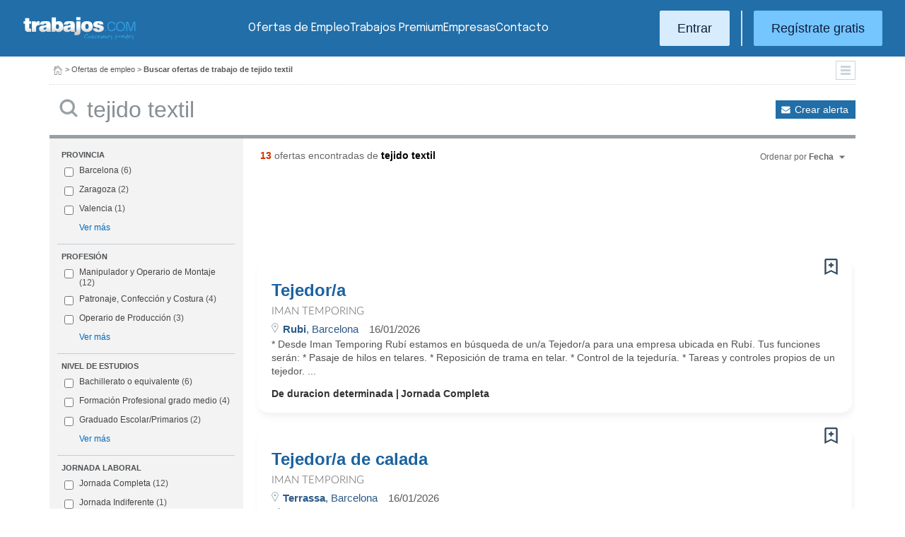

--- FILE ---
content_type: text/html; charset=UTF-8
request_url: https://www.trabajos.com/ofertas-empleo/tejido-textil
body_size: 11055
content:
<!DOCTYPE html PUBLIC "-//W3C//DTD XHTML 1.0 Transitional//EN" "http://www.w3.org/TR/xhtml1/DTD/xhtml1-transitional.dtd"><html xmlns="http://www.w3.org/1999/xhtml" lang="es"><head><title>Ofertas de Empleo de Tejido Textil - Trabajos.com</title><meta http-equiv="Content-Type" content="text/html; charset=utf-8" /><meta name="description" content="Ofertas de trabajo de Tejido Textil. Encuentra el empleo de Tejido Textil que estás buscando en Trabajos.com" /><meta name="keywords" content="ofertas trabajo  Tejido Textil , ofertas empleo  Tejido Textil , bolsa trabajo  Tejido Textil , bolsa empleo  Tejido Textil , buscar trabajo  Tejido Textil " /><meta name="apple-itunes-app" content="app-id=516317735" /><meta property="fb:admins" content="550580406" /><meta property="fb:admins" content="1379411340" /><meta property="fb:admins" content="100010285996518" /><meta http-equiv="Content-Language" content="es"/><meta name="Distribution" content="global"/><meta name="referrer" content="always" /><link rel="shortcut icon" href="/favicon.ico" /><link rel="stylesheet" href="/css/theme/jquery-ui.css?366" type="text/css" media="screen" /><link rel="manifest" href="/firebase/manifest.json"><!-- Start VWO Async SmartCode --><link rel="preconnect" href="https://dev.visualwebsiteoptimizer.com" /><script type='text/javascript' id='vwoCode'>window._vwo_code || (function() {var account_id=969587,version=2.1,settings_tolerance=2000,hide_element='body',hide_element_style = 'opacity:0 !important;filter:alpha(opacity=0) !important;background:none !important;transition:none !important;',/* DO NOT EDIT BELOW THIS LINE */f=false,w=window,d=document,v=d.querySelector('#vwoCode'),cK='_vwo_'+account_id+'_settings',cc={};try{var c=JSON.parse(localStorage.getItem('_vwo_'+account_id+'_config'));cc=c&&typeof c==='object'?c:{}}catch(e){}var stT=cc.stT==='session'?w.sessionStorage:w.localStorage;code={nonce:v&&v.nonce,use_existing_jquery:function(){return typeof use_existing_jquery!=='undefined'?use_existing_jquery:undefined},library_tolerance:function(){return typeof library_tolerance!=='undefined'?library_tolerance:undefined},settings_tolerance:function(){return cc.sT||settings_tolerance},hide_element_style:function(){return'{'+(cc.hES||hide_element_style)+'}'},hide_element:function(){if(performance.getEntriesByName('first-contentful-paint')[0]){return''}return typeof cc.hE==='string'?cc.hE:hide_element},getVersion:function(){return version},finish:function(e){if(!f){f=true;var t=d.getElementById('_vis_opt_path_hides');if(t)t.parentNode.removeChild(t);if(e)(new Image).src='https://dev.visualwebsiteoptimizer.com/ee.gif?a='+account_id+e}},finished:function(){return f},addScript:function(e){var t=d.createElement('script');t.type='text/javascript';if(e.src){t.src=e.src}else{t.text=e.text}v&&t.setAttribute('nonce',v.nonce);d.getElementsByTagName('head')[0].appendChild(t)},load:function(e,t){var n=this.getSettings(),i=d.createElement('script'),r=this;t=t||{};if(n){i.textContent=n;d.getElementsByTagName('head')[0].appendChild(i);if(!w.VWO||VWO.caE){stT.removeItem(cK);r.load(e)}}else{var o=new XMLHttpRequest;o.open('GET',e,true);o.withCredentials=!t.dSC;o.responseType=t.responseType||'text';o.onload=function(){if(t.onloadCb){return t.onloadCb(o,e)}if(o.status===200||o.status===304){_vwo_code.addScript({text:o.responseText})}else{_vwo_code.finish('&e=loading_failure:'+e)}};o.onerror=function(){if(t.onerrorCb){return t.onerrorCb(e)}_vwo_code.finish('&e=loading_failure:'+e)};o.send()}},getSettings:function(){try{var e=stT.getItem(cK);if(!e){return}e=JSON.parse(e);if(Date.now()>e.e){stT.removeItem(cK);return}return e.s}catch(e){return}},init:function(){if(d.URL.indexOf('__vwo_disable__')>-1)return;var e=this.settings_tolerance();w._vwo_settings_timer=setTimeout(function(){_vwo_code.finish();stT.removeItem(cK)},e);var t;if(this.hide_element()!=='body'){t=d.createElement('style');var n=this.hide_element(),i=n?n+this.hide_element_style():'',r=d.getElementsByTagName('head')[0];t.setAttribute('id','_vis_opt_path_hides');v&&t.setAttribute('nonce',v.nonce);t.setAttribute('type','text/css');if(t.styleSheet)t.styleSheet.cssText=i;else t.appendChild(d.createTextNode(i));r.appendChild(t)}else{t=d.getElementsByTagName('head')[0];var i=d.createElement('div');i.style.cssText='z-index: 2147483647 !important;position: fixed !important;left: 0 !important;top: 0 !important;width: 100% !important;height: 100% !important;background: white !important;';i.setAttribute('id','_vis_opt_path_hides');i.classList.add('_vis_hide_layer');t.parentNode.insertBefore(i,t.nextSibling)}var o=window._vis_opt_url||d.URL,s='https://dev.visualwebsiteoptimizer.com/j.php?a='+account_id+'&u='+encodeURIComponent(o)+'&vn='+version;if(w.location.search.indexOf('_vwo_xhr')!==-1){this.addScript({src:s})}else{this.load(s+'&x=true')}}};w._vwo_code=code;code.init();})();</script><!-- End VWO Async SmartCode --><script type="text/javascript">(function(i,s,o,g,r,a,m){i['GoogleAnalyticsObject']=r;i[r]=i[r]||function(){	(i[r].q=i[r].q||[]).push(arguments)},i[r].l=1*new Date();a=s.createElement(o),	m=s.getElementsByTagName(o)[0];a.async=1;a.src=g;m.parentNode.insertBefore(a,m)	})(window,document,'script','//www.google-analytics.com/analytics.js','ga');	ga('create', 'UA-152964-1', {'cookieDomain': 'trabajos.com','userId': ''});	ga('send', 'pageview');</script><!--include virtual="/empresa/ssi_script_hotjar.thtml" --><!-- Global site tag (gtag.js) - Google Ads: 1070656476 --><!--<script async src="https://www.googletagmanager.com/gtag/js?id=AW-1070656476"></script><script>window.dataLayer = window.dataLayer || [];
function gtag(){dataLayer.push(arguments);}
gtag('js', new Date());
gtag('config', 'AW-1070656476', {'allow_enhanced_conversions': true});</script>--><!--conversionRegistroEmpresas--><!-- Event snippet for Etiqueta de remarketing: remarketing page --><script> gtag('event', 'conversion', { 'send_to': 'AW-1070656476/i3qkCPT29QMQ3NfD_gM', 'aw_remarketing_only': true });</script><!-- New script for Google Analitycs 4 (GA4) --><script async src="https://www.googletagmanager.com/gtag/js?id=G-B8K8J061WJ"></script><script> window.dataLayer = window.dataLayer || []; function gtag(){dataLayer.push(arguments);} gtag('js', new Date()); gtag('config', 'G-B8K8J061WJ');</script><!-- New Script for Clearbit --><script type="text/javascript"> (function (d, u, h, s) { h = d.getElementsByTagName('head')[0]; s = d.createElement('script'); s.async = 1; s.src = u + new Date().getTime(); h.appendChild(s); } )(document, 'https://grow.clearbitjs.com/api/pixel.js?v=');</script><!-- Google Tag Manager --><script>(function(w,d,s,l,i){w[l]=w[l]||[];w[l].push({'gtm.start': new Date().getTime(),event:'gtm.js'});var f=d.getElementsByTagName(s)[0], j=d.createElement(s),dl=l!='dataLayer'?'&l='+l:'';j.async=true;j.src= 'https://www.googletagmanager.com/gtm.js?id='+i+dl;f.parentNode.insertBefore(j,f);
})(window,document,'script','dataLayer','GTM-W65KH6TZ');</script><!-- End Google Tag Manager --><meta name="robots" content="noindex, follow" /><link rel="stylesheet" type="text/css" href="/css/layout.css?366" /><link rel="stylesheet" type="text/css" href="/css/layout-style.css?366" /><link rel="stylesheet" type="text/css" href="/css/estilos.css?366" /><!--#include virtual="/ssi_css_usuario.thtml" --><link rel="stylesheet" type="text/css" href="/css/es/pais.css?366" /><!-- Google tag (gtag.js) --><script async src="https://www.googletagmanager.com/gtag/js?id=AW-1070656476"></script><script> window.dataLayer = window.dataLayer || []; function gtag(){dataLayer.push(arguments);} gtag('js', new Date()); gtag('config', 'AW-1070656476'); </script></head><body><header><iframe id='acdf9837' name='acdf9837' src='//a.hspvst.com/delivery/afr.php?zoneid=22&amp;cb=INSERT_RANDOM_NUMBER_HERE' frameborder='0' scrolling='no' width="0" height="0" srtyle="display:none; visibility:hidden"></iframe><h1>Ofertas de Empleo de Tejido Textil</h1><div class="container"><div class="header-wrapper"><div class="logo"><a href="https://www.trabajos.com/" id="cabLogo" title="Trabajos.com"><img src="/img/2014/logo-c.png" alt="Trabajos.com" class="logo" /></a><a href="https://www.trabajos.com/" id="cabLogoPre" aria-label="Trabajos.com"><img src="/img/2015/premium/logo-premium.png" alt="" class="logoPremium" width="100%" height="100%" /></a><a href="https://www.trabajos.com/" id="cabLogoPro" aria-label="Trabajos.com"><img src="/img/2015/premium/logo-profesional.png" alt="" class="logoProfesional" width="100%" height="100%" /></a></div><!--#include virtual="/ssi_cabecera_username.thtml" --><ul class="menu"><li class="ofertas"><a href="https://www.trabajos.com/ofertas-empleo/"  title="Ofertas de Trabajo" id="cabEmpleo">Ofertas de Empleo</a></li><li class="cursos"><a href="https://www.trabajos.com/premium/mejora-candidatura/?utm_source=trabajos&utm_medium=web&utm_campaign=LandingMejora"  id="cabPremium">Trabajos Premium</a></li><li class="empresas"><a href="https://www.trabajos.com/empresas/"  title="Publicar Ofertas Trabajo Gratis" id="cabEmpresas">Empresas</a></li><li class="contacto"><a href="https://www.trabajos.com/contacto/?contacto=HV_CONTACTO" id="cabEmpresas">Contacto</a></li></ul><div class="authentication"><a href="https://www.trabajos.com/acceso/" title="Entrar a Trabajos.com" rel="nofollow" class="btn btn-light">Entrar</a><hr class="separator separator-vertical" /><a href="https://www.trabajos.com/candidato/registro/" id="cabRegistrate" rel="nofollow" class="btn">Reg&iacute;strate gratis</a></div><span title="Menú" class="header-mobile-trigger"><img src="/img/2025/menu-trigger.svg" alt="Menu" /></span></div><div class="menu-mobile" id="menuMov"><span title="Menú" class="header-mobile-trigger"><img src="/img/2025/menu-trigger-close.svg" alt="Menu" /></span><div class="menu-mobile-logged"><!--#include virtual="/ssi_cabecera_username.thtml" --><!--#include virtual="/empresa/ssi_cabecera_empresa.thtml" --></div><ul class="list text-center"><li><a href="https://www.trabajos.com/ofertas/"  id="cabEmpleoMov">Ofertas de Empleo</a></li><li><a href="https://www.trabajos.com/premium/mejora-candidatura/?utm_source=trabajos&utm_medium=web&utm_campaign=LandingMejora"  id="cabPremiumMov">Trabajos Premium</a></li><li><a href="https://www.trabajos.com/empresas/"  id="cabEmpresasMov">Empresas</a></li><li><a href="https://www.trabajos.com/contacto/?contacto=HV_CONTACTO" id="cabEmpresas">Contacto</a></li></ul><div class="authentication"><a href="https://www.trabajos.com/acceso/" title="Entrar a Trabajos.com" rel="nofollow" class="btn btn-light">Entrar</a><hr class="separator" /><a href="https://www.trabajos.com/candidato/registro/" id="cabRegistrate" rel="nofollow" class="btn">Reg&iacute;strate</a></div></div></div><div class="print logoprint"><img src="/img/logo_trabajos.gif" alt="Trabajos.com" /></div></header><div class="main980nm pathruleta"><div id="path"><a href="https://www.trabajos.com/" title="Trabajos.com"><img src="/img/2014/ico_home.png" alt="Volver a la portada" width="100%" height="100%"/></a> &gt; <a href="https://www.trabajos.com/ofertas-empleo/" title="Ofertas de trabajo">Ofertas de empleo</a> &gt; 
<strong>Buscar ofertas de trabajo de tejido textil</strong><div class="ruletainterior"><img src="/img/2014/icofiltros_min.png" id="pestanaFiltroBusqueda" class="icoFiltros" alt="Filtros" /></div> </div>
<!--#include virtual="/candidato/ssi_path_buscador.thtml" --><!--#include virtual="/ssi_path_vermas.thtml" --><!--#include virtual="/candidato/ssi_path_vermas.thtml" --></div><div id="filtrosBuscador" class="filtrosBuscador" style="display:none"><div id="opcionesBuscador" class="opcionesBuscador"><div id="contenidoFiltroProfesiones" class="filtrosItems"><div class="filtro-title"><a title="Buscar trabajo por profesiones" href="https://www.trabajos.com/profesiones/">Profesiones</a></div><ul><li><a title="Ofertas Trabajo Atención al cliente" href="https://www.trabajos.com/ofertas-empleo/atencion_al_cliente">Atención al cliente</a></li><li><a title="Ofertas Trabajo Comercial Ventas" href="https://www.trabajos.com/ofertas-empleo/comercial_ventas">Comercial y Ventas</a></li><li><a title="Ofertas Trabajo Contabilidad" href="https://www.trabajos.com/ofertas-empleo/contables">Contabilidad</a></li><li><a title="Ofertas Trabajo Educación, Magisterio y Pedagogía" href="https://www.trabajos.com/ofertas-empleo/educacion_magisterio_pedagogia">Educación, Magisterio y Pedagogía</a></li><li><a title="Ofertas Trabajo Gestión de Proyectos" href="https://www.trabajos.com/ofertas-empleo/gestion_de_proyectos">Gestión de Proyectos</a></li><li><a title="Ofertas Trabajo Hardware, Redes y Seguridad" href="https://www.trabajos.com/ofertas-empleo/hardware_redes_y_seguridad">Hardware, Redes y Seguridad</a></li><li><a title="Ofertas Trabajo Hosteleria, Camarero o Gobernante" href="https://www.trabajos.com/ofertas-empleo/hosteleria_camarero_gobernante">Hostelería: Camarero o Gobernante</a></li></ul><ul><li><a title="Ofertas Trabajo Consultoria" href="https://www.trabajos.com/ofertas-empleo/informatica_consultoria">Consultoría Informática</a></li><li><a title="Ofertas Trabajo Informatica" href="https://www.trabajos.com/ofertas-empleo/informatica_otros">Informática</a></li><li><a title="Ofertas Trabajo Programador Informatico" href="https://www.trabajos.com/ofertas-empleo/ingenieria_programador">Informática Programador</a></li><li><a title="Ofertas Trabajo Sistemas Informaticos" href="https://www.trabajos.com/ofertas-empleo/informatica_sistemas">Informática Sistemas</a></li><li><a title="Ofertas Trabajo Ingenieria Industrial" href="https://www.trabajos.com/ofertas-empleo/ingenieria_industrial">Ingeniería Industrial</a></li><li><a title="Ofertas Trabajo Ingenieria Telecomunicaciones" href="https://www.trabajos.com/ofertas-empleo/ingenieria_telecomunicaciones">Ingeniería Telecomunicaciones</a></li><li><a title="Ofertas Trabajo Operaciones Logísticas" href="https://www.trabajos.com/ofertas-empleo/logistica_operaciones">Operaciones Logísticas</a></li></ul><ul><li><a title="Ofertas Trabajo Marketing" href="https://www.trabajos.com/ofertas-empleo/marketing_mercadotecnia">Marketing</a></li><li><a title="Ofertas Trabajo Peluquería, Maquillaje y Estética" href="https://www.trabajos.com/ofertas-empleo/peluqueria_maquillaje_estheticienes">Peluquería, Maquillaje y Estetética</a></li><li><a title="Ofertas Trabajo Recepcionista" href="https://www.trabajos.com/ofertas-empleo/recepcionista">Recepcionista</a></li><li><a title="Ofertas Trabajo Recursos Humanos" href="https://www.trabajos.com/ofertas-empleo/recursos_humanos_personal">Recursos Humanos</a></li><li><a title="Ofertas Trabajo Secretaria Administración" href="https://www.trabajos.com/ofertas-empleo/secretaria_administracion">Secretaría y Administración</a></li><li><a title="Ofertas Trabajo Telefonista, Televenta y Encuestas" href="https://www.trabajos.com/ofertas-empleo/telefonistas_televenta_encuestas">Telefonistas, Televenta y Encuestas</a></li><li><a title="Ofertas Trabajo Dependientas" href="https://www.trabajos.com/ofertas-empleo/dependientas">Dependientas</a></li></ul></div><div id="contenidoFiltroProvincias" class="filtrosItems"><div class="filtro-title"><a title="Buscar Trabajo por Provincias" href="https://www.trabajos.com/provincias/">Provincias</a></div><ul><li><a title="Ofertas Trabajo Madrid" href="https://www.trabajos.com/ofertas-empleo/madrid">Madrid</a></li><li><a title="Ofertas Trabajo Barcelona" href="https://www.trabajos.com/ofertas-empleo/barcelona">Barcelona</a></li><li><a title="Ofertas Trabajo Valencia" href="https://www.trabajos.com/ofertas-empleo/valencia">Valencia</a></li><li><a title="Ofertas Trabajo Sevilla" href="https://www.trabajos.com/ofertas-empleo/sevilla">Sevilla</a></li><li><a title="Ofertas Trabajo Málaga" href="https://www.trabajos.com/ofertas-empleo/malaga">Málaga</a></li><li><a title="Ofertas Trabajo Alicante" href="https://www.trabajos.com/ofertas-empleo/alicante">Alicante</a></li><li><a title="Ofertas Trabajo Vizcaya/Bizkaia" href="https://www.trabajos.com/ofertas-empleo/bizkaia">Bizkaia</a></li></ul><ul><li><a title="Ofertas Trabajo A Coruña" href="https://www.trabajos.com/ofertas-empleo/a-coruna">A Coruña</a></li><li><a title="Ofertas Trabajo Guipuzcoa/Gipuzkoa" href="https://www.trabajos.com/ofertas-empleo/gipuzkoa">Gipuzkoa</a></li><li><a title="Ofertas Trabajo Murcia" href="https://www.trabajos.com/ofertas-empleo/murcia">Murcia</a></li><li><a title="Ofertas Trabajo Zaragoza" href="https://www.trabajos.com/ofertas-empleo/zaragoza">Zaragoza</a></li><li><a title="Ofertas Trabajo Asturias" href="https://www.trabajos.com/ofertas-empleo/asturias">Asturias</a></li><li><a title="Ofertas Trabajo Tarragona" href="https://www.trabajos.com/ofertas-empleo/tarragona">Tarragona</a></li><li><a title="Ofertas Trabajo Baleares" href="https://www.trabajos.com/ofertas-empleo/baleares">Baleares</a></li></ul><ul><li><a title="Ofertas Trabajo Girona" href="https://www.trabajos.com/ofertas-empleo/girona">Girona</a></li><li><a title="Ofertas Trabajo Pontevedra" href="https://www.trabajos.com/ofertas-empleo/pontevedra">Pontevedra</a></li><li><a title="Ofertas Trabajo Cádiz" href="https://www.trabajos.com/ofertas-empleo/cadiz">Cádiz</a></li><li><a title="Ofertas Trabajo Granada" href="https://www.trabajos.com/ofertas-empleo/granada">Granada</a></li><li><a title="Ofertas Trabajo Valladolid" href="https://www.trabajos.com/ofertas-empleo/valladolid">Valladolid</a></li><li><a title="Ofertas Trabajo Navarra" href="https://www.trabajos.com/ofertas-empleo/navarra">Navarra</a></li><li><a title="Ofertas Trabajo Cantabria" href="https://www.trabajos.com/ofertas-empleo/cantabria">Cantabria</a></li></ul></div></div></div><form id="BUSCADOR" name="BUSCADOR" method="GET" action="https://www.trabajos.com/ofertas-empleo/"><div class="main980nm"><div id="div-minitools" class="minitools"><a href="/ofertasporemail/alta/?idc=13" class="alerta" rel="nofollow" title="Recibir ofertas de trabajo por email">Crear alerta</a></div><div class="buscadorfull"><input type="hidden" id="idpais" name="IDPAIS" value="100" /><input type="image" src="/img/2014/ico_search.png" name="BUSCAR" value="Buscar" alt="Buscar" /><label for="cadena" class="sr-only">Buscar</label><input type="text" id="cadena" name="CADENA" class="liviano" value="tejido textil" size="50" maxlength="100" placeholder="Buscar trabajo" /></div></div></form><div id="dialogCargando" style="display:none; text-align:center;padding-top:50px"><img src="/img/loading.gif" alt="Cargando" /></div><div id="div-cuerpo" class="main980nm"> <div class="buscadorfiltros"><div id="zona-filtros-visibles"> <div class="filtro_inner"><div class="filtro-title">Provincia</div><ul id="parte-seleccion-fpv" class=""></ul><ul id="parte-visible-fpv" ><li><label><input type="checkbox" name="FPV[]" class="aaaaaaaa" value="1105" id="checkbox-FPV-1105" data-descripcion="Barcelona" ><a href="https://www.trabajos.com/ofertas-empleo/barcelona/tejido-textil" title="Ofertas de Empleo de Tejido Textil en Barcelona" id="enlace-FPV-1105">Barcelona</a><span> (6)</span></label></li><li><label><input type="checkbox" name="FPV[]" class="aaaaaaaa" value="1315" id="checkbox-FPV-1315" data-descripcion="Zaragoza" ><a href="https://www.trabajos.com/ofertas-empleo/zaragoza/tejido-textil" title="Ofertas de Empleo de Tejido Textil en Zaragoza" id="enlace-FPV-1315">Zaragoza</a><span> (2)</span></label></li><li><label><input type="checkbox" name="FPV[]" class="aaaaaaaa" value="1300" id="checkbox-FPV-1300" data-descripcion="Valencia" ><a href="https://www.trabajos.com/ofertas-empleo/valencia/tejido-textil" title="Ofertas de Empleo de Tejido Textil en Valencia" id="enlace-FPV-1300">Valencia</a><span> (1)</span></label></li></ul><ul id="parte-oculta-fpv" hidden><li><label><input type="checkbox" name="FPV[]" class="aaaaaaaa" value="1060" id="checkbox-FPV-1060" data-descripcion="A Coruña" ><a href="https://www.trabajos.com/ofertas-empleo/a-coruna/tejido-textil" title="Ofertas de Empleo de Tejido Textil en A Coruña" id="enlace-FPV-1060">A Coruña</a><span> (1)</span></label></li><li><label><input type="checkbox" name="FPV[]" class="aaaaaaaa" value="1075" id="checkbox-FPV-1075" data-descripcion="Alicante" ><a href="https://www.trabajos.com/ofertas-empleo/alicante/tejido-textil" title="Ofertas de Empleo de Tejido Textil en Alicante" id="enlace-FPV-1075">Alicante</a><span> (1)</span></label></li><li><label><input type="checkbox" name="FPV[]" class="aaaaaaaa" value="1105" id="checkbox-FPV-1105" data-descripcion="Barcelona" ><a href="https://www.trabajos.com/ofertas-empleo/barcelona/tejido-textil" title="Ofertas de Empleo de Tejido Textil en Barcelona" id="enlace-FPV-1105">Barcelona</a><span> (6)</span></label></li><li><label><input type="checkbox" name="FPV[]" class="aaaaaaaa" value="1210" id="checkbox-FPV-1210" data-descripcion="Lleida" ><a href="https://www.trabajos.com/ofertas-empleo/lleida/tejido-textil" title="Ofertas de Empleo de Tejido Textil en Lleida" id="enlace-FPV-1210">Lleida</a><span> (1)</span></label></li><li><label><input type="checkbox" name="FPV[]" class="aaaaaaaa" value="1220" id="checkbox-FPV-1220" data-descripcion="Madrid" ><a href="https://www.trabajos.com/ofertas-empleo/madrid/tejido-textil" title="Ofertas de Empleo de Tejido Textil en Madrid" id="enlace-FPV-1220">Madrid</a><span> (1)</span></label></li><li><label><input type="checkbox" name="FPV[]" class="aaaaaaaa" value="1300" id="checkbox-FPV-1300" data-descripcion="Valencia" ><a href="https://www.trabajos.com/ofertas-empleo/valencia/tejido-textil" title="Ofertas de Empleo de Tejido Textil en Valencia" id="enlace-FPV-1300">Valencia</a><span> (1)</span></label></li><li><label><input type="checkbox" name="FPV[]" class="aaaaaaaa" value="1315" id="checkbox-FPV-1315" data-descripcion="Zaragoza" ><a href="https://www.trabajos.com/ofertas-empleo/zaragoza/tejido-textil" title="Ofertas de Empleo de Tejido Textil en Zaragoza" id="enlace-FPV-1315">Zaragoza</a><span> (2)</span></label></li></ul><a href="#" id="masmenos-fpv" class="masfiltro">Ver más</a><input type="hidden" id="mostrar-todas-fpv" name="MT-FPV" value="NO"></div><div class="filtro_inner"><div class="filtro-title">Profesión</div><ul id="parte-seleccion-fpf" class=""></ul><ul id="parte-visible-fpf" ><li><label><input type="checkbox" name="FPF[]" class="aaaaaaaa" value="655" id="checkbox-FPF-655" data-descripcion="Manipulador y Operario de Montaje" ><a href="https://www.trabajos.com/ofertas-empleo/manipulador-operario/tejido-textil" title="Ofertas de Empleo de Manipulador y Operario de Montaje de Tejido Textil" id="enlace-FPF-655">Manipulador y Operario de Montaje</a><span> (12)</span></label></li><li><label><input type="checkbox" name="FPF[]" class="aaaaaaaa" value="420" id="checkbox-FPF-420" data-descripcion="Patronaje, Confección y Costura" ><a href="https://www.trabajos.com/ofertas-empleo/modista_sastreria/tejido-textil" title="Ofertas de Empleo de Patronaje, Confección y Costura de Tejido Textil" id="enlace-FPF-420">Patronaje, Confección y Costura</a><span> (4)</span></label></li><li><label><input type="checkbox" name="FPF[]" class="aaaaaaaa" value="641" id="checkbox-FPF-641" data-descripcion="Operario de Producción" ><a href="https://www.trabajos.com/ofertas-empleo/operario-produccion/tejido-textil" title="Ofertas de Empleo de Operario de Producción de Tejido Textil" id="enlace-FPF-641">Operario de Producción</a><span> (3)</span></label></li></ul><ul id="parte-oculta-fpf" hidden><li><label><input type="checkbox" name="FPF[]" class="aaaaaaaa" value="5" id="checkbox-FPF-5" data-descripcion="Albañil y Oficios de la Construcción" ><a href="https://www.trabajos.com/ofertas-empleo/albanil_construccion/tejido-textil" title="Ofertas de Empleo de Albañil y Oficios de la Construcción de Tejido Textil" id="enlace-FPF-5">Albañil y Oficios de la Construcción</a><span> (1)</span></label></li><li><label><input type="checkbox" name="FPF[]" class="aaaaaaaa" value="611" id="checkbox-FPF-611" data-descripcion="Asesor Financiero" ><a href="https://www.trabajos.com/ofertas-empleo/asesor_financiero/tejido-textil" title="Ofertas de Empleo de Asesor Financiero de Tejido Textil" id="enlace-FPF-611">Asesor Financiero</a><span> (1)</span></label></li><li><label><input type="checkbox" name="FPF[]" class="aaaaaaaa" value="661" id="checkbox-FPF-661" data-descripcion="Calderería" ><a href="https://www.trabajos.com/ofertas-empleo/caldereria/tejido-textil" title="Ofertas de Empleo de Calderería de Tejido Textil" id="enlace-FPF-661">Calderería</a><span> (1)</span></label></li><li><label><input type="checkbox" name="FPF[]" class="aaaaaaaa" value="655" id="checkbox-FPF-655" data-descripcion="Manipulador y Operario de Montaje" ><a href="https://www.trabajos.com/ofertas-empleo/manipulador-operario/tejido-textil" title="Ofertas de Empleo de Manipulador y Operario de Montaje de Tejido Textil" id="enlace-FPF-655">Manipulador y Operario de Montaje</a><span> (12)</span></label></li><li><label><input type="checkbox" name="FPF[]" class="aaaaaaaa" value="641" id="checkbox-FPF-641" data-descripcion="Operario de Producción" ><a href="https://www.trabajos.com/ofertas-empleo/operario-produccion/tejido-textil" title="Ofertas de Empleo de Operario de Producción de Tejido Textil" id="enlace-FPF-641">Operario de Producción</a><span> (3)</span></label></li><li><label><input type="checkbox" name="FPF[]" class="aaaaaaaa" value="420" id="checkbox-FPF-420" data-descripcion="Patronaje, Confección y Costura" ><a href="https://www.trabajos.com/ofertas-empleo/modista_sastreria/tejido-textil" title="Ofertas de Empleo de Patronaje, Confección y Costura de Tejido Textil" id="enlace-FPF-420">Patronaje, Confección y Costura</a><span> (4)</span></label></li><li><label><input type="checkbox" name="FPF[]" class="aaaaaaaa" value="576" id="checkbox-FPF-576" data-descripcion="Tornero y Fresador" ><a href="https://www.trabajos.com/ofertas-empleo/tornero/tejido-textil" title="Ofertas de Empleo de Tornero y Fresador de Tejido Textil" id="enlace-FPF-576">Tornero y Fresador</a><span> (3)</span></label></li></ul><a href="#" id="masmenos-fpf" class="masfiltro">Ver más</a><input type="hidden" id="mostrar-todas-fpf" name="MT-FPF" value="NO"></div><div class="filtro_inner"><div class="filtro-title">Nivel de Estudios</div><ul id="parte-seleccion-fem" class=""></ul><ul id="parte-visible-fem" ><li><label><input type="checkbox" name="FEM[]" class="aaaaaaaa" value="7" id="checkbox-FEM-7" data-descripcion="Bachillerato o equivalente" >Bachillerato o equivalente<span> (6)</span></label></li><li><label><input type="checkbox" name="FEM[]" class="aaaaaaaa" value="1" id="checkbox-FEM-1" data-descripcion="Formación Profesional grado medio" >Formación Profesional grado medio<span> (4)</span></label></li><li><label><input type="checkbox" name="FEM[]" class="aaaaaaaa" value="6" id="checkbox-FEM-6" data-descripcion="Graduado Escolar/Primarios" >Graduado Escolar/Primarios<span> (2)</span></label></li></ul><ul id="parte-oculta-fem" hidden><li><label><input type="checkbox" name="FEM[]" class="aaaaaaaa" value="6" id="checkbox-FEM-6" data-descripcion="Graduado Escolar/Primarios" >Graduado Escolar/Primarios<span> (2)</span></label></li><li><label><input type="checkbox" name="FEM[]" class="aaaaaaaa" value="7" id="checkbox-FEM-7" data-descripcion="Bachillerato o equivalente" >Bachillerato o equivalente<span> (6)</span></label></li><li><label><input type="checkbox" name="FEM[]" class="aaaaaaaa" value="1" id="checkbox-FEM-1" data-descripcion="Formación Profesional grado medio" >Formación Profesional grado medio<span> (4)</span></label></li><li><label><input type="checkbox" name="FEM[]" class="aaaaaaaa" value="2" id="checkbox-FEM-2" data-descripcion="Formación Profesional grado superior" >Formación Profesional grado superior<span> (1)</span></label></li></ul><a href="#" id="masmenos-fem" class="masfiltro">Ver más</a><input type="hidden" id="mostrar-todas-fem" name="MT-FEM" value="NO"></div><div class="filtro_inner"><div class="filtro-title">Jornada Laboral</div><ul id="parte-seleccion-fjl" class=""></ul><ul id="parte-visible-fjl" ><li><label><input type="checkbox" name="FJL[]" class="aaaaaaaa" value="115" id="checkbox-FJL-115" data-descripcion="Jornada Completa" >Jornada Completa<span> (12)</span></label></li><li><label><input type="checkbox" name="FJL[]" class="aaaaaaaa" value="113" id="checkbox-FJL-113" data-descripcion="Jornada Indiferente" >Jornada Indiferente<span> (1)</span></label></li></ul><ul id="parte-oculta-fjl" hidden></ul><input type="hidden" id="mostrar-todas-fjl" name="MT-FJL" value="NO"></div><div class="filtro_inner"><div class="filtro-title">Tipo de Contrato</div><ul id="parte-seleccion-ftc" class=""></ul><ul id="parte-visible-ftc" ><li><label><input type="checkbox" name="FTC[]" class="aaaaaaaa" value="124" id="checkbox-FTC-124" data-descripcion="De duracion determinada" >De duracion determinada<span> (8)</span></label></li><li><label><input type="checkbox" name="FTC[]" class="aaaaaaaa" value="119" id="checkbox-FTC-119" data-descripcion="Indefinido" >Indefinido<span> (5)</span></label></li></ul><ul id="parte-oculta-ftc" hidden></ul><input type="hidden" id="mostrar-todas-ftc" name="MT-FTC" value="NO"></div> </div><div id="zona-filtros-ocultos" hidden>  </div></div><span class="encontradas"><strong>13</strong> ofertas encontradas  de <strong class="busqueda">tejido textil</strong></span><div class="relecontent "><div id="cmbrelevancia" class="relevancia"><p>Ordenar por <strong>Fecha</strong></p><div id="cpcmbrelevancia" class="combo-desplegado"><ul><li class=" "><button type="button" id="ord-r" name="ORD_R" value="R" >Relevancia</button></li><li class="relevanciaon"><button type="button" id="ord-f" name="ORD_F" value="F">Fecha (recientes)</button></li></ul><input type="hidden" id="ord" name="ORD" value="F"></div></div></div><div class="buscador2014"><!--#include virtual="/ssi_errores.thtml" --><!--#include virtual="/buscador/ssi_buscador_noresultados.thtml" --><script id='flying-scripts' type='text/javascript'>const loadScriptsTimer=setTimeout(loadScripts,5*1000);const userInteractionEvents=["mouseover","keydown","touchstart","touchmove","wheel"];userInteractionEvents.forEach(function(event){window.addEventListener(event,triggerScriptLoader,{passive:!0})});function triggerScriptLoader(){loadScripts();clearTimeout(loadScriptsTimer);userInteractionEvents.forEach(function(event){window.removeEventListener(event,triggerScriptLoader,{passive:!0})})}function loadScripts(){document.querySelectorAll("script,iframe[data-type='lazy']").forEach(function(elem){elem.setAttribute("src",elem.getAttribute("data-src"))})}</script><div id="adblock1"><script id='flying-scripts' type='text/javascript'>const loadScriptsTimer=setTimeout(loadScripts,5*1000);const userInteractionEvents=["mouseover","keydown","touchstart","touchmove","wheel"];userInteractionEvents.forEach(function(event){window.addEventListener(event,triggerScriptLoader,{passive:!0})});function triggerScriptLoader(){loadScripts();clearTimeout(loadScriptsTimer);userInteractionEvents.forEach(function(event){window.removeEventListener(event,triggerScriptLoader,{passive:!0})})}function loadScripts(){document.querySelectorAll("script,iframe[data-type='lazy']").forEach(function(elem){elem.setAttribute("src",elem.getAttribute("data-src"))})}</script><!--#include virtual="/candidato/ssi_script_adsense_336x280.thtml" --><div style="margin-left:16px;"><script data-ad-client='ca-pub-2657276457572938' data-src='https://pagead2.googlesyndication.com/pagead/js/adsbygoogle.js' data-type='lazy'></script><!--<script async src="https://pagead2.googlesyndication.com/pagead/js/adsbygoogle.js"></script>--><!--Trabajos.com 160x600--><ins class="adsbygoogle" style="display:inline-block;width:728px;height:90px" data-ad-client="ca-pub-2657276457572938" data-ad-slot="6989285341"></ins><script> (adsbygoogle = window.adsbygoogle || []).push({}); </script></div></div><div class="listado2014 card oferta"><div class="card-body"><div id="avisoOfertaGuardada1196455288" class="avisoOfGuardada" style="display:none;"></div><div id="guardarOfertaFavorita1196455288" data-usuario="0" data-oferta="1196455288" class="fav"></div><div id="litGuardarOfertaFavorita1196455288" class="fav_guardar">Guardar oferta</div><!--#include virtual="/ssi_listado_ico_favoritas_on.thtml" --><div class="title-block"><a href="https://www.trabajos.com/ofertas/1196455288/tejedor-a/" class="oferta j4m_link" data-j4m_val="1196455288" title="Oferta Tejedor/a">Tejedor/a</a><div><p class=""></p></div></div><a href="https://imantemporing.trabajos.com" class="empresa" style="display: flex; align-content: center; align-items: center;"><span>Iman Temporing</span><!--#include virtual="/ssi_icono_empresa_activa_inactiva.thtml" --></a><div class="info-oferta"><span class="loc"><span class="location"><span><strong>Rubi</strong>, Barcelona</span></span></span><span class="fecha">16/01/2026</span></div><p class="doextended"> * Desde Iman Temporing Rub&iacute; estamos en b&uacute;squeda de un/a Tejedor/a para una empresa ubicada en Rub&iacute;.

      Tus funciones ser&aacute;n:

      * Pasaje de hilos en telares.
      * Reposici&oacute;n de trama en telar.
      * Control de la tejedur&iacute;a.
      * Tareas y controles propios de un tejedor.


 ...</p><p class="oi"><span>De duracion determinada</span><span class="oilast">Jornada Completa</span></p></div></div><div class="listado2014 card oferta"><div class="card-body"><div id="avisoOfertaGuardada1196456447" class="avisoOfGuardada" style="display:none;"></div><div id="guardarOfertaFavorita1196456447" data-usuario="0" data-oferta="1196456447" class="fav"></div><div id="litGuardarOfertaFavorita1196456447" class="fav_guardar">Guardar oferta</div><!--#include virtual="/ssi_listado_ico_favoritas_on.thtml" --><div class="title-block"><a href="https://www.trabajos.com/ofertas/1196456447/tejedor-a-de-calada/" class="oferta j4m_link" data-j4m_val="1196456447" title="Oferta Tejedor/a de calada">Tejedor/a de calada</a><div><p class=""></p></div></div><a href="https://imantemporing.trabajos.com" class="empresa" style="display: flex; align-content: center; align-items: center;"><span>Iman Temporing</span><!--#include virtual="/ssi_icono_empresa_activa_inactiva.thtml" --></a><div class="info-oferta"><span class="loc"><span class="location"><span><strong>Terrassa</strong>, Barcelona</span></span></span><span class="fecha">16/01/2026</span></div><p class="do"> &iexcl;&Uacute;nete a nuestro equipo en el sector textil!

      &iquest;Eres un/a apasionado/a del tejido y buscas una nueva oportunidad? &iexcl;Esta es tu ocasi&oacute;n! En nuestra empresa ubicada en Terrassa, estamos en la b&uacute;squeda de un/a Tejedor/a de Calada para formar parte de nuestro equipo y contribuir</p><p class="oi"><span class="salario">16.576 € - 18.000 €</span><span>De duracion determinada</span><span class="oilast">Jornada Completa</span></p></div></div><div class="listado2014 card oferta"><div class="card-body"><div id="avisoOfertaGuardada1196455467" class="avisoOfGuardada" style="display:none;"></div><div id="guardarOfertaFavorita1196455467" data-usuario="0" data-oferta="1196455467" class="fav"></div><div id="litGuardarOfertaFavorita1196455467" class="fav_guardar">Guardar oferta</div><!--#include virtual="/ssi_listado_ico_favoritas_on.thtml" --><div class="title-block"><a href="https://www.trabajos.com/ofertas/1196455467/operario-a-sector-textil/" class="oferta j4m_link" data-j4m_val="1196455467" title="Oferta Operario/a sector textil">Operario/a sector textil</a><div><p class=""></p></div></div><a href="https://imantemporing.trabajos.com" class="empresa" style="display: flex; align-content: center; align-items: center;"><span>Iman Temporing</span><!--#include virtual="/ssi_icono_empresa_activa_inactiva.thtml" --></a><div class="info-oferta"><span class="loc"><span class="location"><span><strong>Polinya</strong>, Barcelona</span></span></span><span class="fecha">16/01/2026</span></div><p class="doextended"> Empresa ubicada en Poliny&agrave; dedicada al sector textil precisa de operario/a para la urdidora para realizar las siguientes funciones:

      * Preparaci&oacute;n de la maquinaria urdidora y encoladora
      * Seguimiento y control de los hilos
      * Procesos de fabricaci&oacute;n de tejidos de punto
      * Cambio ...</p><p class="oi"><span>De duracion determinada</span><span class="oilast">Jornada Completa</span></p></div></div><div class="listado2014 card oferta"><div class="card-body"><div id="avisoOfertaGuardada1196455958" class="avisoOfGuardada" style="display:none;"></div><div id="guardarOfertaFavorita1196455958" data-usuario="0" data-oferta="1196455958" class="fav"></div><div id="litGuardarOfertaFavorita1196455958" class="fav_guardar">Guardar oferta</div><!--#include virtual="/ssi_listado_ico_favoritas_on.thtml" --><div class="title-block"><a href="https://www.trabajos.com/ofertas/1196455958/operario-a-textil/" class="oferta j4m_link" data-j4m_val="1196455958" title="Oferta Operario/a textil">Operario/a textil</a><div><p class=""></p></div></div><a href="https://imantemporing.trabajos.com" class="empresa" style="display: flex; align-content: center; align-items: center;"><span>Iman Temporing</span><!--#include virtual="/ssi_icono_empresa_activa_inactiva.thtml" --></a><div class="info-oferta"><span class="loc"><span class="location"><span><strong>Manresa</strong>, Barcelona</span></span></span><span class="fecha">16/01/2026</span></div><p class="doextended"> &iquest;Buscas una oportunidad para crecer en el sector textil? &Uacute;nete a nuestro equipo como Operario/a Textil en empresa ubicada en Manresa y disfruta de un ambiente de trabajo estable y enriquecedor. 

       Como Operario/a Textil, tus responsabilidades incluir&aacute;n:

        * Manipulaci&oacute;n y confecci&oacute;n ...</p><p class="oi"><span>Indefinido</span><span class="oilast">Jornada Completa</span></p></div></div><div class="listado2014 card oferta"><div class="card-body"><div id="avisoOfertaGuardada1196455496" class="avisoOfGuardada" style="display:none;"></div><div id="guardarOfertaFavorita1196455496" data-usuario="0" data-oferta="1196455496" class="fav"></div><div id="litGuardarOfertaFavorita1196455496" class="fav_guardar">Guardar oferta</div><!--#include virtual="/ssi_listado_ico_favoritas_on.thtml" --><div class="title-block"><a href="https://www.trabajos.com/ofertas/1196455496/auxiliar-textil/" class="oferta j4m_link" data-j4m_val="1196455496" title="Oferta AUXILIAR TEXTIL">AUXILIAR TEXTIL</a><div><p class=""></p></div></div><a href="https://imantemporing.trabajos.com" class="empresa" style="display: flex; align-content: center; align-items: center;"><span>Iman Temporing</span><!--#include virtual="/ssi_icono_empresa_activa_inactiva.thtml" --></a><div class="info-oferta"><span class="loc"><span class="location"><span><strong>Todo Lleida</strong> Lleida</span></span></span><span class="fecha">16/01/2026</span></div><p class="doextended"> Desde IMAN Temporing, empresa especializada en RRHH, queremos acompa&ntilde;arte en tu trayectoria laboral.
      #Conectamoseltalentoconlasoportunidades

      Desde nuestra delegaci&oacute;n de T&agrave;rrega estamos buscando Operarios/as de Textil, para importante empresa situada en Cervera.




      Descripci&oacute;n ...</p><p class="oi"><span>Indefinido</span><span class="oilast">Jornada Completa</span></p></div></div><div class="listado2014 card oferta"><div class="card-body"><div id="avisoOfertaGuardada1196456701" class="avisoOfGuardada" style="display:none;"></div><div id="guardarOfertaFavorita1196456701" data-usuario="0" data-oferta="1196456701" class="fav"></div><div id="litGuardarOfertaFavorita1196456701" class="fav_guardar">Guardar oferta</div><!--#include virtual="/ssi_listado_ico_favoritas_on.thtml" --><div class="title-block"><a href="https://www.trabajos.com/ofertas/1196456701/operario-a-corte-laser/" class="oferta j4m_link" data-j4m_val="1196456701" title="Oferta Operario/a corte laser">Operario/a corte laser</a><div><p class=""></p></div></div><a href="https://grupocrit.trabajos.com" class="empresa" style="display: flex; align-content: center; align-items: center;"><span>Crit Interim España ETT</span><!--#include virtual="/ssi_icono_empresa_activa_inactiva.thtml" --></a><div class="info-oferta"><span class="loc"><span class="location"><span><strong>Sabadell</strong>, Barcelona</span></span></span><span class="fecha">15/01/2026</span></div><p class="doextended"> Desde Crit Sabadell estamos seleccionando para importante empresa del sector textil un operario de corte laser. 

      Descripci&oacute;n de tareas / Funciones principales

      Dise&ntilde;o y preparaci&oacute;n de planos t&eacute;cnicos en AutoCAD 2D para la producci&oacute;n de piezas textiles.

      Posicionamiento ...</p><p class="oi"><span>Indefinido</span><span class="oilast">Jornada Completa</span></p></div></div><div class="listado2014 card oferta"><div class="card-body"><div id="avisoOfertaGuardada1196454728" class="avisoOfGuardada" style="display:none;"></div><div id="guardarOfertaFavorita1196454728" data-usuario="0" data-oferta="1196454728" class="fav"></div><div id="litGuardarOfertaFavorita1196454728" class="fav_guardar">Guardar oferta</div><!--#include virtual="/ssi_listado_ico_favoritas_on.thtml" --><div class="title-block"><a href="https://www.trabajos.com/ofertas/1196454728/2-operarios-as-sector-textil-turno-fijo-tarde/" class="oferta j4m_link" data-j4m_val="1196454728" title="Oferta 2 Operarios/as sector textil turno fijo tarde">2 Operarios/as sector textil turno fijo tarde</a><div><p class=""></p></div></div><a href="https://imantemporing.trabajos.com" class="empresa" style="display: flex; align-content: center; align-items: center;"><span>Iman Temporing</span><!--#include virtual="/ssi_icono_empresa_activa_inactiva.thtml" --></a><div class="info-oferta"><span class="loc"><span class="location"><span><strong>Polinya</strong>, Barcelona</span></span></span><span class="fecha">14/01/2026</span></div><p class="doextended"> Empresa ubicada en Poliny&agrave; dedicada al sector textil precisa de 2 manipuladores/as para empresa textil, ser&aacute; para llevar la m&aacute;quina de urdir.

      &iquest;Qu&eacute; tendr&aacute;s que hacer?

      * Preparaci&oacute;n de la maquinaria urdidora y encoladora
      * Seguimiento y control de los hilos
 ...</p><p class="oi"><span class="salario">16.576 €</span><span>De duracion determinada</span><span class="oilast">Jornada Completa</span></p></div></div><div class="listado2014 card oferta"><div class="card-body"><div id="avisoOfertaGuardada1196453761" class="avisoOfGuardada" style="display:none;"></div><div id="guardarOfertaFavorita1196453761" data-usuario="0" data-oferta="1196453761" class="fav"></div><div id="litGuardarOfertaFavorita1196453761" class="fav_guardar">Guardar oferta</div><!--#include virtual="/ssi_listado_ico_favoritas_on.thtml" --><div class="title-block"><a href="https://www.trabajos.com/ofertas/1196453761/peon-a-textil-muro-de-alcoy-/" class="oferta j4m_link" data-j4m_val="1196453761" title="Oferta Peón/a textil (Muro de Alcoy)">Peón/a textil (Muro de Alcoy)</a><div><p class=""></p></div></div><a href="https://imantemporing.trabajos.com" class="empresa" style="display: flex; align-content: center; align-items: center;"><span>Iman Temporing</span><!--#include virtual="/ssi_icono_empresa_activa_inactiva.thtml" --></a><div class="info-oferta"><span class="loc"><span class="location"><span><strong>Muro De Alcoy</strong>, Alicante</span></span></span><span class="fecha">10/01/2026</span></div><p class="doextended"> Desde IMAN Temporing, empresa especializada en RRHH, queremos acompa&ntilde;arte en tu trayectoria laboral.


      #Conectamoseltalentoconlasoportunidades




      En Iman Alcoy, estamos en b&uacute;squeda de peones/as de f&aacute;brica para una reconocida empresa textil en Muro de Alcoy.

      Tus responsabilidades ...</p><p class="oi"><span class="salario">18.000 €</span><span>Indefinido</span><span class="oilast">Jornada Completa</span></p></div></div><div class="listado2014 card oferta"><div class="card-body"><div id="avisoOfertaGuardada1196451590" class="avisoOfGuardada" style="display:none;"></div><div id="guardarOfertaFavorita1196451590" data-usuario="0" data-oferta="1196451590" class="fav"></div><div id="litGuardarOfertaFavorita1196451590" class="fav_guardar">Guardar oferta</div><!--#include virtual="/ssi_listado_ico_favoritas_on.thtml" --><div class="title-block"><a href="https://www.trabajos.com/ofertas/1196451590/operario-a-taller-costura/" class="oferta j4m_link" data-j4m_val="1196451590" title="Oferta Operario/a Taller Costura">Operario/a Taller Costura</a><div><p class=""></p></div></div><a href="https://imantemporing.trabajos.com" class="empresa" style="display: flex; align-content: center; align-items: center;"><span>Iman Temporing</span><!--#include virtual="/ssi_icono_empresa_activa_inactiva.thtml" --></a><div class="info-oferta"><span class="loc"><span class="location"><span><strong>Todo A Coruña</strong> A Coruña</span></span></span><span class="fecha">31/12/2025</span></div><p class="do"> Desde IMAN Temporing, empresa especializada en RRHH, queremos acompa&ntilde;arte en tu trayectoria laboral.

      #Conectamoseltalentoconlasoportunidades

      &iquest;Posees experiencia cosiendo en  industrias textiles? Si es as&iacute;, &iexcl;esta es tu oportunidad!

      Queremos incorporar  un/a operario/a  de</p><p class="oi"><span>De duracion determinada</span><span class="oilast">Jornada Completa</span></p></div></div><div class="listado2014 card oferta"><div class="card-body"><div id="avisoOfertaGuardada1196451657" class="avisoOfGuardada" style="display:none;"></div><div id="guardarOfertaFavorita1196451657" data-usuario="0" data-oferta="1196451657" class="fav"></div><div id="litGuardarOfertaFavorita1196451657" class="fav_guardar">Guardar oferta</div><!--#include virtual="/ssi_listado_ico_favoritas_on.thtml" --><div class="title-block"><a href="https://www.trabajos.com/ofertas/1196451657/carretillero-h-m-x-/" class="oferta j4m_link" data-j4m_val="1196451657" title="Oferta CARRETILLERO (H/M/X)">CARRETILLERO (H/M/X)</a><div><p class=""></p></div></div><a href="https://manpower_temporal.trabajos.com" class="empresa" style="display: flex; align-content: center; align-items: center;"><span>Manpower Trabajo Temporal</span><!--#include virtual="/ssi_icono_empresa_activa_inactiva.thtml" --></a><div class="info-oferta"><span class="loc"><span class="location"><span><strong>Todo Madrid</strong> Madrid</span></span></span><span class="fecha">31/12/2025</span></div><p class="doextended"> &iquest;Tienes experiencia como CARRETILLERO (H/M/X)? &iquest;Est&aacute;s buscando una oportunidad laboral?

MANPOWER, empresa l&iacute;der en soluciones de Talento, busca Carretilleros (H/M/X) para una empresa l&iacute;der en comercio al por mayor de tejidos, lonas, textiles y soportes flexibles para impresi&oacute;n ...</p><p class="oi"><span>Indefinido</span><span class="oilast">Jornada Indiferente</span></p></div></div><div class="listado2014 card oferta"><div class="card-body"><div id="avisoOfertaGuardada1196450024" class="avisoOfGuardada" style="display:none;"></div><div id="guardarOfertaFavorita1196450024" data-usuario="0" data-oferta="1196450024" class="fav"></div><div id="litGuardarOfertaFavorita1196450024" class="fav_guardar">Guardar oferta</div><!--#include virtual="/ssi_listado_ico_favoritas_on.thtml" --><div class="title-block"><a href="https://www.trabajos.com/ofertas/1196450024/personal-corte-confeccion-industria-textil-alzira/" class="oferta j4m_link" data-j4m_val="1196450024" title="Oferta Personal corte /confección Industria Textil-Alzira">Personal corte /confección Industria Textil-Alzira</a><div><p class=""></p></div></div><a href="https://imantemporing.trabajos.com" class="empresa" style="display: flex; align-content: center; align-items: center;"><span>Iman Temporing</span><!--#include virtual="/ssi_icono_empresa_activa_inactiva.thtml" --></a><div class="info-oferta"><span class="loc"><span class="location"><span><strong>Alzira</strong>, Valencia</span></span></span><span class="fecha">23/12/2025</span></div><p class="doextended"> Desde IMAN Temporing, empresa especializada en RRHH, queremos acompa&ntilde;arte en tu trayectoria laboral.

      #Conectamoseltalentoconlasoportunidades

      Desde Iman Temporing Almussafes estamos seleccionando a personal de corte y confecci&oacute;n para importante empresa del sector de la industria textil ubicada ...</p><p class="oi"><span class="salario">1.700 €</span><span>De duracion determinada</span><span class="oilast">Jornada Completa</span></p></div></div><div class="listado2014 card oferta"><div class="card-body"><div id="avisoOfertaGuardada1196447710" class="avisoOfGuardada" style="display:none;"></div><div id="guardarOfertaFavorita1196447710" data-usuario="0" data-oferta="1196447710" class="fav"></div><div id="litGuardarOfertaFavorita1196447710" class="fav_guardar">Guardar oferta</div><!--#include virtual="/ssi_listado_ico_favoritas_on.thtml" --><div class="title-block"><a href="https://www.trabajos.com/ofertas/1196447710/operario-a-de-tufting/" class="oferta j4m_link" data-j4m_val="1196447710" title="Oferta OPERARIO/A DE TUFTING">OPERARIO/A DE TUFTING</a><div><p class=""></p></div></div><a href="/empresa/temps0123456789101112131415161718" class="empresa" style="display: flex; align-content: center; align-items: center;"><span>Temps</span><!--#include virtual="/ssi_icono_empresa_activa_inactiva.thtml" --></a><div class="info-oferta"><span class="loc"><span class="location"><span><strong>Borja</strong>, Zaragoza</span></span></span><span class="fecha">18/12/2025</span></div><p class="doextended"> En TEMPS llevamos m&aacute;s de 30 a&ntilde;os encontrando oportunidades profesionales para la genteque busca trabajo. Tenemos experiencia, somos solventes y estamos comprometidos, en especial contigo.En este momento tenemos esta posici&oacute;n vacante, &iquest;te encaja?Importante grupo empresarial perteneciente al sector ...</p><p class="oi"><span>De duracion determinada</span><span class="oilast">Jornada Completa</span></p></div></div><div class="listado2014 card oferta"><div class="card-body"><div id="avisoOfertaGuardada1196438603" class="avisoOfGuardada" style="display:none;"></div><div id="guardarOfertaFavorita1196438603" data-usuario="0" data-oferta="1196438603" class="fav"></div><div id="litGuardarOfertaFavorita1196438603" class="fav_guardar">Guardar oferta</div><!--#include virtual="/ssi_listado_ico_favoritas_on.thtml" --><div class="title-block"><a href="https://www.trabajos.com/ofertas/1196438603/operario-a-de-tufting/" class="oferta j4m_link" data-j4m_val="1196438603" title="Oferta OPERARIO/A DE TUFTING">OPERARIO/A DE TUFTING</a><div><p class=""></p></div></div><a href="/empresa/temps0123456789101112131415161718" class="empresa" style="display: flex; align-content: center; align-items: center;"><span>Temps</span><!--#include virtual="/ssi_icono_empresa_activa_inactiva.thtml" --></a><div class="info-oferta"><span class="loc"><span class="location"><span><strong>Borja</strong>, Zaragoza</span></span></span><span class="fecha">23/11/2025</span></div><p class="doextended"> En TEMPS llevamos m&aacute;s de 30 a&ntilde;os encontrando oportunidades profesionales para la genteque busca trabajo. Tenemos experiencia, somos solventes y estamos comprometidos, en especial contigo.En este momento tenemos esta posici&oacute;n vacante, &iquest;te encaja?Importante grupo empresarial perteneciente al sector ...</p><p class="oi"><span>De duracion determinada</span><span class="oilast">Jornada Completa</span></p></div></div><div id="adblock2"></div><div class="paginacion" id="paginacion"><span class="pag_numeradas"><span class="pag_aqui">1</span></span><!--el ssi que viene a continuacion es solo para la paginacion del adminisrador--><!--#include virtual="/ssi_cantidad_elementos.thtml" --></div><div style="margin-left:16px;"><script data-ad-client='ca-pub-2657276457572938' data-src='https://pagead2.googlesyndication.com/pagead/js/adsbygoogle.js' data-type='lazy'></script><!--<script async src="https://pagead2.googlesyndication.com/pagead/js/adsbygoogle.js"></script>--><!--Trabajos.com 160x600--><ins class="adsbygoogle" style="display:inline-block;width:728px;height:90px" data-ad-client="ca-pub-2657276457572938" data-ad-slot="6989285341"></ins><script> (adsbygoogle = window.adsbygoogle || []).push({}); </script></div><!--include virtual="/candidato/ssi_listado_ofertas_empleo_buscador.thtml" --></div></div><div id="dialogLogin"><!--#include virtual="/ssi_login.thtml" --><!--#include virtual="/ssi_registro.thtml" --><!--#include virtual="/ssi_hola.thtml" --></div><footer><div class="container footer-wrapper"><div class="footer-top"><div class="footer-top-logos"><img src="/img/2014/logo-c.png" alt="Trabajos.com" class="logo" /><div><a href="https://play.google.com/store/apps/details?id=com.trabajos&referrer=utm_source%3Dpie_web"><img src="/img/2016/ico_gplay.png" alt="Google Play" class="" /></a><a href="https://itunes.apple.com/es/app/apple-store/id516317735?pt=597523&ct=pie_web&mt=8"><img src="/img/2016/ico_ios.png" alt="App Store" class="" /></a></div></div><div class="footer-top-links"><ul class="list"><li><p class="text-big text-bold">Sobre nosotros</p></li><li><a class="text-light" href="https://www.trabajos.com/informacion/">Informaci&oacute;n</a></li><li><a class="text-light" href="https://www.trabajos.com/quienes-somos/" rel="nofollow">Qui&eacute;nes somos</a></li><li><a class="text-light" href="https://hispavista.trabajos.com/" rel="nofollow">Trabaja con nosotros</a></li><li><a class="text-light" href="https://blog.trabajos.com">Blog de Trabajos.com</a></li><li><a class="text-light" href="https://www.trabajos.com/contacto/?contacto=0" rel="nofollow">Cont&aacute;ctanos</a></li></ul><ul class="list"><li><p class="text-big text-bold">Ayuda</p></li><li><a class="text-light" href="https://www.trabajos.com/ayuda/">Ayuda</a></li><li><a class="text-light" href="https://www.trabajos.com/aviso-legal/" rel="nofollow">Aviso legal</a></li><li><a class="text-light" href="https://www.trabajos.com/condiciones-uso/" rel="nofollow">Condiciones de uso</a></li><li><a class="text-light" href="https://www.trabajos.com/politica-cookies/" rel="nofollow">Pol&iacute;tica de cookies</a></li><li><a class="text-light" href="https://www.trabajos.com/politica-privacidad/" rel="nofollow">Pol&iacute;tica de privacidad</a></li></ul></div></div><hr class="separator-horizontal" /><div class="footer-bottom"><p class="text-white opacity-50">Trabajos.com es una marca de Hispavista</p><div class="redes"><ul class="icosPie"><li><a href="https://www.facebook.com/trabajoscom" rel="me nofollow" title="Trabajos.com en Facebook" class="icosPieFb"></a></li><li><a href="https://www.twitter.com/trabajoscom/" rel="me nofollow" title="Trabajos.com en Twitter" class="icosPieTw"></a></li><li><a href="https://www.linkedin.com/company/trabajos-com" rel="me nofollow" title="Trabajos.com en LinkedIn" class="icosPieLi"></a></li></ul></div></div></div></footer><!-- Firebase --><script language="javascript" src="https://www.gstatic.com/firebasejs/4.1.1/firebase-app.js"></script><script language="javascript" src="https://www.gstatic.com/firebasejs/4.1.1/firebase-messaging.js"></script><script language="javascript" src="https://www.gstatic.com/firebasejs/4.4.0/firebase.js"></script><script language="javascript" src="/js/firebase/firebase-messaging-receive.min.js?366"></script><script language="javascript" src="/js/jquery.js?366"></script><script language="javascript" src="/js/ui/ui.jquery.js?366"></script><script type="text/javascript"> ga('set', 'dimension1', 'Anonimo'); ga('set', 'dimension2', 'Sin'); ga('set', 'dimension3', 'Sin'); ga('set', 'dimension4', 'No'); </script><script language="javascript" src="/js/jquery-plugins/mailcheck/mailcheck.min.js?366"></script><script language="javascript" src="/js/correctoremail.min.js?366"></script><script language="javascript" src="/js/cabecera.js?366"></script><script language="javascript" src="/js/login.min.js?366"></script><!-- IP: 3.129.12.211 - CODPAIS:240 --><!--include virtual="/ssi_pixel_mexads.thtml" --><img src="https://tags.w55c.net/rs?id=72dc6090d9f54b1c9b8cbd9cce68e6eb&t=homepage" /><script async src="https://t.hspvst.com/tracking.php?id=98&e=trabajos"></script></body><script type="text/javascript" src="/js/jquery-plugins/history.js?366"></script><script language="javascript" src="/js/buscadorFiltros.js?366"></script><script language="javascript" src="/js/profesiones.js?366"></script><script language="javascript" src="/js/listados.js?366"></script></html>